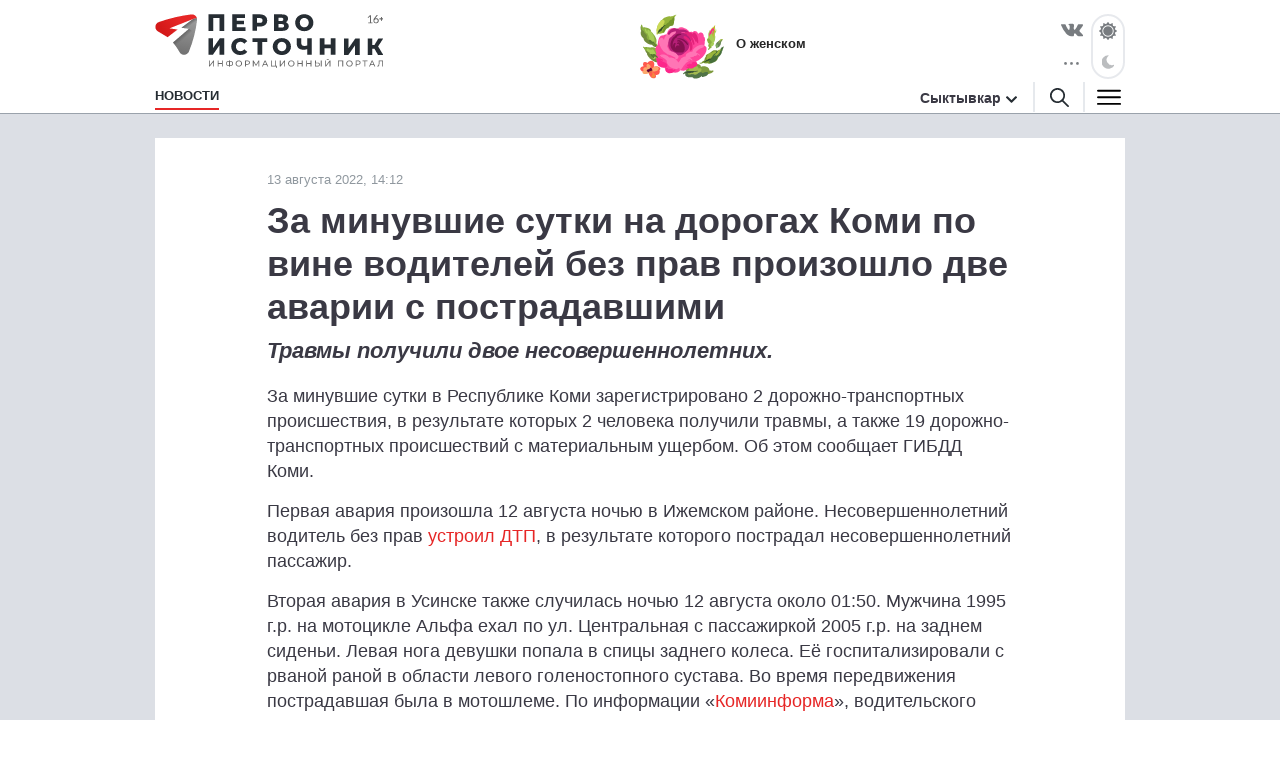

--- FILE ---
content_type: text/html; charset=utf-8
request_url: https://syktyvkar.1istochnik.ru/news/120971
body_size: 6672
content:
<!DOCTYPE html><html lang="ru"><head><meta charset="UTF-8" /><meta content="origin" name="referrer" /><meta content="width=device-width, user-scalable=no" name="viewport" /><meta content="#e62626" name="msapplication-TileColor" /><meta content="#FFFFFF" name="theme-color" /><meta content="ru_RU" property="og:locale" /><meta content="website" property="og:type" /><link href="/site.webmanifest" rel="manifest" /><link crossorigin="" href="//mc.yandex.ru" rel="preconnect" /><link rel="preload" href="https://assets.1istochnik.ru/packs/css/site-6f3d4b25.css" as="style" type="text/css"><link rel="preload" href="https://assets.1istochnik.ru/packs/js/site-09172dc00dc5d2210722.js" as="script" type="text/javascript"><meta content="d5b63a4521f73b00b03d656ce98feb7a" name="pmail_verification" /><link rel="apple-touch-icon-precomposed" type="image/png" href="https://assets.1istochnik.ru/packs/media/images/site/favicon/apple-touch-icon-48095cef32519315df8b3a5eb7f5951f.png" sizes="180x180" /><link rel="icon" type="image/png" href="https://assets.1istochnik.ru/packs/media/images/site/favicon/android-chrome-192x192-4cac237fdbf354bbc28437a0787eaa79.png" sizes="192x192" /><link rel="icon" type="image/png" href="https://assets.1istochnik.ru/packs/media/images/site/favicon/favicon-32x32-af7a540b56b9150ab1d54290ca5cbc4c.png" sizes="32x32" /><link rel="icon" type="image/png" href="https://assets.1istochnik.ru/packs/media/images/site/favicon/favicon-16x16-061b2be1993aa81ca423c8684c604778.png" sizes="16x16" /><link rel="icon" type="image/svg" href="https://assets.1istochnik.ru/packs/media/images/site/favicon/favicon-ca8c96031086a7cb4a7e3707e1722dc9.svg" sizes="70x70" /><link rel="apple-touch-icon" type="image/png" href="https://assets.1istochnik.ru/packs/media/images/site/favicon/apple-touch-icon-48095cef32519315df8b3a5eb7f5951f.png" sizes="180x180" /><link rel="apple-touch-icon" type="image/png" href="https://assets.1istochnik.ru/packs/media/images/site/favicon/apple-touch-icon-57x57-a2ec3a91f3da78e60220eeb211cdfe72.png" sizes="57x57" /><link rel="apple-touch-icon" type="image/png" href="https://assets.1istochnik.ru/packs/media/images/site/favicon/apple-touch-icon-114x114-1c8fc031ef73b6e43f0b34fe003f1b43.png" sizes="114x114" /><link rel="apple-touch-icon" type="image/png" href="https://assets.1istochnik.ru/packs/media/images/site/favicon/apple-touch-icon-144x144-38aeff95a5dd32aa3bd361266f69af8b.png" sizes="144x144" /><link color="#e62626" href="https://assets.1istochnik.ru/packs/media/images/site/favicon/safari-pinned-tab-62b38f7326993fe6c7fec745bc8ab14f.svg" rel="mask-icon" /><meta name="csrf-param" content="authenticity_token" />
<meta name="csrf-token" content="OjMpJnmddFj3TUHsZyT4IeeY/mzcnWay2JcWX6fBAd8VVVHCUQJHQOYZZJzPHpzkI1L9URVY5oHV00NEwShZgw==" /><title>За минувшие сутки на дорогах Коми по вине водителей без прав произошло две аварии с пострадавшими</title>
<meta name="description" content="Травмы получили двое несовершеннолетних.">
<link rel="canonical" href="https://syktyvkar.1istochnik.ru/news/120971">
<meta property="og:title" content="За минувшие сутки на дорогах Коми по вине водителей без прав произошло две аварии с пострадавшими">
<meta property="og:description" content="Травмы получили двое несовершеннолетних.">
<meta property="og:type" content="article">
<meta property="og:url" content="https://syktyvkar.1istochnik.ru/news/120971">
<meta name="twitter:title" content="За минувшие сутки на дорогах Коми по вине водителей без прав произошло две аварии с пострадавшими">
<meta name="twitter:description" content="Травмы получили двое несовершеннолетних.">
<meta name="twitter:card" content="summary">
<meta name="publish-date" content="2022-08-13T14:12:00+03:00"><link rel="alternate" type="application/rss+xml" title="RSS" href="/rss/all" /><link rel="stylesheet" media="all" href="https://assets.1istochnik.ru/packs/css/site-6f3d4b25.css" /><script src="https://assets.1istochnik.ru/packs/js/site-09172dc00dc5d2210722.js" defer="defer"></script></head><body data-theme="light"><script>window.ym_id = 43129674;

(function (m, e, t, r, i, k, a) {
    m[i] = m[i] || function () {
        (m[i].a = m[i].a || []).push(arguments)
    };
    m[i].l = 1 * new Date();
    k = e.createElement(t), a = e.getElementsByTagName(t)[0], k.async = 1, k.src = r, a.parentNode.insertBefore(k, a)
})
(window, document, "script", "https://mc.yandex.ru/metrika/tag.js", "ym");

ym(43129674, "init", {
    trackLinks: true,
    accurateTrackBounce: true
});</script><noscript><div><img alt="" src="https://mc.yandex.ru/watch/43129674" style="position:absolute; left:-9999px;" /></div></noscript><header data-controller="header" id="header"><div class="d-md-none" id="mobile-panel-fixed"><div class="panel-fixed-content header__content-mobile"><div class="container"><div class="row"><div class="col-12 d-flex"><a href="/"><img alt="" id="logo-mobile" src="https://assets.1istochnik.ru/packs/media/images/site/logo-white-mobile-708890c8360e2231bb23d9532d5b34f7.svg" /></a></div><div class="col-12 d-flex header-mobile__right-panel" data-controller="header-navigation"><div class="nav-btn nav-btn__search" data-action="click-&gt;header#showSearchBread"></div><div class="nav-btn nav-btn__bread" data-action="click-&gt;header#showMenuBread"></div></div></div></div></div></div><div id="desktop-panel-fixed"><div class="panel-fixed-content"><div class="container"><div class="row header__content"><div class="col-xl-5 col-lg-6 col-md-8 d-none d-md-block"><a href="/"><img alt="" class="logo light" src="https://assets.1istochnik.ru/packs/media/images/site/logo-41aa3b25838015634c5ec027799a1448.svg" /><img alt="" class="logo dark" src="https://assets.1istochnik.ru/packs/media/images/site/logo-for-dark-07bc8362bb735ceca5a70e96b3e0317c.svg" /></a></div><div class="col-xl-16 col-lg-16 col-md-13 col-24 d-none d-md-flex header-newsbox"><a href="https://syktyvkar.1istochnik.ru/news/o_zhenskom?utm_campaign=special&amp;utm_medium=element&amp;utm_source=syktyvkar_1istochnik_ru" rel="nofollow noopener" target="_blank"><img alt="О женском" class="d-none d-lg-block" src="https://media.1istochnik.ru/attachments/istochnik/elements/9/90913/1639469761-0896848767.png" /><span>О женском</span></a></div><div class="col-xl-3 col-lg-2 col-md-3 d-none d-md-flex justify-content-end"><div class="header-socialbox"><span class="socialbox-items"><a href="https://vk.com/1komi" rel="nofollow noopener" target="_blank"><svg height="14px" viewBox="0 0 25 14.264" width="22px"><path d="M23.012,4.858c-2.525,3.358-2.8,3.046-.716,4.985a11.01,11.01,0,0,1,2.487,2.876,0.915,0.915,0,0,1-.925,1.471l-3.332.052a2.778,2.778,0,0,1-1.666-.508c-1.249-.859-2.421-3.085-3.332-2.8,0,0-.937.3-0.91,2.3a1,1,0,0,1-.2.664,1.124,1.124,0,0,1-.691.286h-1.5c-3.293.208-6.2-2.825-6.2-2.825A34.532,34.532,0,0,1,.066,1.532,0.59,0.59,0,0,1,.079.9,0.938,0.938,0,0,1,.82.647l3.567-.026A1.355,1.355,0,0,1,4.96.855a0.958,0.958,0,0,1,.313.417A25.986,25.986,0,0,0,6.614,4.058C7.914,6.739,8.8,7.195,9.308,6.922c0,0,.664-0.4.52-3.644A3.839,3.839,0,0,0,9.45,1.573a1.725,1.725,0,0,0-1.106-.559c-0.2-.026.13-0.5,0.559-0.7A8.125,8.125,0,0,1,12.013,0,6.933,6.933,0,0,1,13.771.17c1.237,0.3.82,1.445,0.82,4.2,0,0.885-.169,2.122.469,2.525,0.274,0.182.951,0.026,2.617-2.811a24.133,24.133,0,0,0,1.393-2.929A0.776,0.776,0,0,1,19.4.755,0.853,0.853,0,0,1,19.889.677l3.749-.026c1.132-.143,1.314.378,1.314,0.378C25.16,1.565,24.548,2.815,23.012,4.858Z" transform="translate(0.021 0.035)"></path></svg></a><div class="socialbox-popup"><span class="socialbox-popup__button"><svg data-pointer="" height="3px" viewBox="0 0 17.6 2.5" width="21px"><circle cx="13.8" cy="1.2" data-right="" r="1.2"></circle><circle cx="8.8" cy="1.2" data-center="" r="1.2"></circle><circle cx="3.8" cy="1.2" data-left="" r="1.2"></circle></svg></span><div class="socialbox-popup__content"><p>Читайте нас в соцсетях</p><a href="https://vk.com/1komi" rel="nofollow noopener" target="_blank"><i class="icon-vk-real"></i><span>ВКонтакте</span></a><a href="https://ok.ru/pervoistochnik.kirov" rel="nofollow noopener" target="_blank"><i class="icon-ok-square"></i><span>Одноклассники</span></a></div></div></span></div><div class="header-themebox" data-controller="header-themebox"><span class="icon-themebox-sunday" data-action="click-&gt;header-themebox#setLight" title="Светлый режим"></span><span class="icon-themebox-nightday" data-action="click-&gt;header-themebox#setDark" title="Тёмный режим"></span></div></div></div><div class="row header-navigation" data-controller="header-navigation"><div class="overlay-popup" data-action="click-&gt;header#clickOverlay"></div><nav class="col-xl-19 col-lg-18 col-md-16"><ul class="header-navigation__menu"><li class="menu__item"><a class="menu__link active" aria-current="page" href="/"><span>Новости</span></a><div class="header-navigation__submenu"><div class="sel-inner-text"><ul class="col1-xl-5 header-navigation__submenu-list"><li><a class="menu__link" href="/news/society"><span>Общество</span></a></li><li><a class="menu__link" href="/news/incidents"><span>Происшествия</span></a></li><li><a class="menu__link" href="/news/interview"><span>Эксклюзив</span></a></li><li><a class="menu__link" href="/news/economy"><span>Бизнес</span></a></li><li><a class="menu__link" href="/news/politics"><span>Политика</span></a></li><li><a class="menu__link" href="/news/polezno_znat"><span>Полезно знать</span></a></li><li><a class="menu__link" href="/news/zhkh"><span>ЖКХ</span></a></li><li><a class="menu__link" href="/news/beauty"><span>Здоровье</span></a></li><li><a class="menu__link" href="/news/o_zhenskom"><span>О женском</span></a></li><li><a class="menu__link" href="/news/realty"><span>Недвижимость</span></a></li><li><a class="menu__link" href="/news/auto"><span>Авто</span></a></li><li><a class="menu__link" href="/news/horoscope"><span>Гороскоп</span></a></li><li><a class="menu__link" href="/news/pets"><span>Животные</span></a></li><li><a class="menu__link" href="/news/sport"><span>Спорт</span></a></li></ul></div></div></li><li class="menu__item"></li></ul></nav><div class="header-navigation__right col-xl-5 col-lg-6 col-md-8 d-none d-md-flex vertical-center justify-content-end"><div class="header-citybox d-none d-md-block"><a class="header-citybox__city" href="javascript:;"><span>Сыктывкар</span></a><div class="header-citybox__select"><div class="box-content"><div class="box-content__title">Выбор города</div><a href="https://1istochnik.ru">Киров</a><a class="active" href="https://syktyvkar.1istochnik.ru">Сыктывкар</a></div></div></div><div class="header-nav-buttons"><div class="button-search" data-action="click-&gt;header#showSearchBread"><a href="/search"><i class="icon-search black"></i></a></div><div class="button-menu" data-action="click-&gt;header#showMenuBread"><i class="icon-menu dark"></i></div></div></div><div class="header-navigation-search-bread"><div class="navigation-bread__btn" data-action="click-&gt;header#closeSearchBread"></div><div class="rows"><div class="navigation-bread__searchbox"><form action="/search" method="get"><i class="icon-search black"></i><input name="q" placeholder="Введите слово для поиска" type="text" /><div class="searchbox-cancel"></div></form></div></div></div><div class="header-navigation-menu-bread"><div class="navigation-bread__header d-md-none"><div class="bread-header__title">МЕНЮ</div></div><div class="navigation-bread__btn" data-action="click-&gt;header#closeMenuBread"></div><div class="navigation-bread__content"><div class="rows" data-controller="collapse"><div class="navigation-bread__menu h-bread-menu-it1" data-collapse-target="tag"><a data-action="click-&gt;collapse#toggle" class="bread-menu__title active" aria-current="page" href="/">Новости</a><ul><li><a class="bread-menu__link" href="/news/society"><span>Общество</span></a></li><li><a class="bread-menu__link" href="/news/incidents"><span>Происшествия</span></a></li><li><a class="bread-menu__link" href="/news/interview"><span>Эксклюзив</span></a></li><li><a class="bread-menu__link" href="/news/economy"><span>Бизнес</span></a></li><li><a class="bread-menu__link" href="/news/politics"><span>Политика</span></a></li><li><a class="bread-menu__link" href="/news/polezno_znat"><span>Полезно знать</span></a></li><li><a class="bread-menu__link" href="/news/zhkh"><span>ЖКХ</span></a></li><li><a class="bread-menu__link" href="/news/beauty"><span>Здоровье</span></a></li><li><a class="bread-menu__link" href="/news/o_zhenskom"><span>О женском</span></a></li><li><a class="bread-menu__link" href="/news/realty"><span>Недвижимость</span></a></li><li><a class="bread-menu__link" href="/news/auto"><span>Авто</span></a></li><li><a class="bread-menu__link" href="/news/horoscope"><span>Гороскоп</span></a></li><li><a class="bread-menu__link" href="/news/pets"><span>Животные</span></a></li><li><a class="bread-menu__link" href="/news/sport"><span>Спорт</span></a></li></ul></div><div class="navigation-bread__menu h-bread-menu-it2" data-collapse-target="tag"><a data-action="click-&gt;collapse#toggle" class="bread-menu__title" href="/map">Карта-справочник</a><ul><li><a class="bread-menu__link" href="/map/subrubrics/44796">Фитнес-центры</a></li><li><a class="bread-menu__link" href="/map/subrubrics/44786">Салоны красоты</a></li><li><a class="bread-menu__link" href="/map/subrubrics/43271">Ателье</a></li><li><a class="bread-menu__link" href="/map/subrubrics/43430">Стоматология</a></li><li><a class="bread-menu__link" href="/map/subrubrics/44777">Женская одежда</a></li><li><a class="bread-menu__link" href="/map/catalog">Все категории</a></li></ul></div><div class="navigation-bread__menu h-bread-menu-it3" data-collapse-target="tag"><div class="bread-menu__title" data-action="click-&gt;collapse#toggle">Обратная связь</div><ul><li><a class="bread-menu__link" href="/pages/agreement">Пользовательское соглашение</a></li><li><a class="bread-menu__link" href="/pages/information">Правовая информация</a></li><li><a class="bread-menu__link" href="/pages/contacts">Редакция</a></li><li><a class="bread-menu__link" href="/pages/partners">Рекламодателям</a></li><li><a class="bread-menu__link" href="/pages/comments">Публикация комментариев</a></li><li><a class="bread-menu__link" href="/pages/privacypolicy">Политика обработки персональных данных</a></li></ul></div></div><div class="rows navigation-bread-extra d-md-none d-block"><div class="bread-menu__city"><div class="bread-menu__title">Город</div><div><a href="https://1istochnik.ru"><i></i>Киров</a><a class="active" href="https://syktyvkar.1istochnik.ru"><i class="icon-menu-active"></i>Сыктывкар</a></div></div><div class="bread-menu__theme"><div class="bread-menu__title">Темы оформления</div><div class="themebox" data-controller="header-themebox"><div data-action="click-&gt;header-themebox#setLight" title="Светлый режим"><span class="icon-themebox-sunday"></span>Светлая</div><div data-action="click-&gt;header-themebox#setDark" title="Тёмный режим"><span class="icon-themebox-nightday"></span>Тёмная</div></div></div><div class="bread-menu__copy"><i class="icon-16plus"></i><p>Информационный портал «Первоисточник»<br />© 1istochnik, 2011 – 2026 гг.<br />Все права защищены</p></div><div class="bread-menu__social"><a href="https://vk.com/1komi" rel="nofollow noopener" target="_blank"><i class="icon-vk"></i></a><a href="https://ok.ru/pervoistochnik.kirov" rel="nofollow noopener" target="_blank"><i class="icon-ok"></i></a></div></div></div></div></div></div></div></div></header><div class="wrapper"><script type="application/ld+json">{"@context":"http://schema.org","@type":"Article","headline":"За минувшие сутки на дорогах Коми по вине водителей без прав произошло две аварии с пострадавшими","description":"Травмы получили двое несовершеннолетних.","datePublished":"2022-08-13T14:12:00+03:00","dateModified":"2022-08-13T11:36:30+03:00","mainEntityOfPage":{"@type":"WebPage","@id":"https://syktyvkar.1istochnik.ru/news/120971"},"author":{"@type":"Organization","name":"Первоисточник"},"publisher":{"@type":"Organization","name":"Первоисточник","logo":{"@type":"ImageObject","url":"https://syktyvkar.1istochnik.ruhttps://assets.1istochnik.ru/packs/media/images/site/favicon/android-chrome-512x512-eba013ecd0ee68d8e6fbb1d1441d49dc.png"}}}</script><main class="pb-md-4"><div class="container"><div class="row bn-first-line"><div class="d-none col-sm-12 col-md-12 d-md-block"></div><div class="d-none col-sm-12 col-md-12 d-md-block"></div></div></div><div class="article-wrapper mt-0 mt-md-4 mt-lg-0"><div class="container"><div class="row"><div class="article col-xl-18 mt-md-4" data-controller="article-fancybox" itemscope="" itemtype="http://schema.org/NewsArticle"><div class="article__meta"><link href="https://syktyvkar.1istochnik.ru/news/120971" itemprop="mainEntityOfPage url" /><meta content="За минувшие сутки на дорогах Коми по вине водителей без прав произошло две аварии с пострадавшими" itemprop="headline name" /><meta content="Травмы получили двое несовершеннолетних." itemprop="description" /><meta content="2022-08-13T14:12:00+03:00" itemprop="datePublished" /><meta content="2022-08-13T11:36:30+03:00" itemprop="dateModified" /><figure itemprop="publisher" itemscope="" itemtype="https://schema.org/Organization"><figure itemprop="logo" itemscope="" itemtype="https://schema.org/ImageObject"><link href="https://assets.1istochnik.ru/packs/media/images/site/favicon/android-chrome-512x512-eba013ecd0ee68d8e6fbb1d1441d49dc.png" itemprop="url image" /></figure><meta content="Первоисточник" itemprop="name" /><meta content="610000, Россия, Киров, ул. Московская, д. 40, офис 8" itemprop="address" /><meta content="+7 (8332) 712-712" itemprop="telephone" /><link content="https://syktyvkar.1istochnik.ru" itemprop="url" /></figure><meta content="Общество, Россия и мир" itemprop="keywords" /></div><div class="article__dateviewer">13 августа 2022, 14:12</div><div class="article__title"><h1>За минувшие сутки на дорогах Коми по вине водителей без прав произошло две аварии с пострадавшими</h1></div><div class="article__subtitle"><h2>Травмы получили двое несовершеннолетних.</h2></div><div class="article__box"><div class="article__content" itemprop="articleBody"><!DOCTYPE html PUBLIC "-//W3C//DTD HTML 4.0 Transitional//EN" "http://www.w3.org/TR/REC-html40/loose.dtd"> <html><body> <p>За минувшие сутки в Республике Коми зарегистрировано 2 дорожно-транспортных происшествия, в результате которых 2 человека получили травмы, а также 19 дорожно-транспортных происшествий с материальным ущербом. Об этом сообщает ГИБДД Коми. </p> <p>Первая авария произошла 12 августа ночью в Ижемском районе. Несовершеннолетний водитель без прав <a target="_blank" href="http://https//syktyvkar.1istochnik.ru/news/120970">устроил ДТП</a>, в результате которого пострадал несовершеннолетний пассажир. </p> <p></p> <p>Вторая авария в Усинске также случилась ночью 12 августа около 01:50. Мужчина 1995 г.р. на мотоцикле Альфа ехал по ул. Центральная с пассажиркой 2005 г.р. на заднем сиденьи. Левая нога девушки попала в спицы заднего колеса. Её госпитализировали с рваной раной в области левого голеностопного сустава. Во время передвижения пострадавшая была в мотошлеме. По информации «<a target="_blank" href="http://komiinform.ru">Комиинформа</a>», водительского удостоверения у молодого человека нет.</p> </body></html></div></div><div class="row"><div class="col-24 col-md-8"><div class="article__dzen-share"><a rel="nofollow noopener" target="_blank"><div><p>Подписывайтесь на наш канал <span class="link-dzen">Яндекс Дзен</span></p><span class="btn">Подписаться</span></div><i class="icon-dzen2"></i></a></div></div></div><div class="article__tags"><p>Теги:<a href="/news/society">Общество</a><a href="/news/world">Россия и мир</a></p></div></div><div class="col-xl-6 d-none d-xl-block"><div class="row news-sidebar-list"><div class="col-24 mt-4"><div class="bn-sliderbox" data-bn-type="news_sidebar" data-controller="bnbox-sliderbox"><div class="bnbox news-sidebar-bnbox" data-controller="bnbox"><a href="https://syktyvkar.1istochnik.ru/news/polezno_znat" rel="nofollow noopener" target="_blank"><img alt="" class="lazyload" data-src="https://media.1istochnik.ru/attachments/istochnik/bns/10/103536/1698321272-d74d1f6516.jpg" src="" /></a></div></div></div><div class="col-24 mt-4"><div class="bn-sliderbox" data-bn-type="news_sidebar" data-controller="bnbox-sliderbox"><div class="bnbox news-sidebar-bnbox" data-controller="bnbox"><a href="https://syktyvkar.1istochnik.ru/news/economy?utm_campaign=news_sidebar&amp;utm_medium=banner&amp;utm_source=syktyvkar_1istochnik_ru" rel="nofollow noopener" target="_blank"><img alt="" class="lazyload" data-src="https://media.1istochnik.ru/attachments/istochnik/bns/9/90905/1698321395-2a20da6d4b.jpg" src="" /></a></div></div></div><div class="col-24 mt-4"><div class="bn-sliderbox" data-bn-type="news_sidebar" data-controller="bnbox-sliderbox"><div class="bnbox news-sidebar-bnbox" data-controller="bnbox"><a href="https://syktyvkar.1istochnik.ru/news/politics?utm_campaign=news_sidebar&amp;utm_medium=banner&amp;utm_source=syktyvkar_1istochnik_ru" rel="nofollow noopener" target="_blank"><img alt="" class="lazyload" data-src="https://media.1istochnik.ru/attachments/istochnik/bns/9/90903/1698321527-82037a1c06.jpg" src="" /></a></div></div></div><div class="col-24 mt-4"><div class="bn-sliderbox" data-bn-type="news_sidebar" data-controller="bnbox-sliderbox"><div class="bnbox news-sidebar-bnbox" data-controller="bnbox"><a href="https://syktyvkar.1istochnik.ru/news/beauty?utm_campaign=news_sidebar&amp;utm_medium=banner&amp;utm_source=syktyvkar_1istochnik_ru" rel="nofollow noopener" target="_blank"><img alt="" class="lazyload" data-src="https://media.1istochnik.ru/attachments/istochnik/bns/9/90904/1698321623-9c532255c9.jpg" src="" /></a></div></div></div><div class="col-24 mt-4"><div class="bn-sliderbox" data-bn-type="news_sidebar" data-controller="bnbox-sliderbox"><div class="bnbox news-sidebar-bnbox" data-controller="bnbox"><a href="https://syktyvkar.1istochnik.ru/news/sport?utm_campaign=news_sidebar&amp;utm_medium=banner&amp;utm_source=syktyvkar_1istochnik_ru" rel="nofollow noopener" target="_blank"><img alt="" class="lazyload" data-src="https://media.1istochnik.ru/attachments/istochnik/bns/14/143035/1698322211-3147dc03c6.jpg" src="" /></a></div></div></div></div></div></div></div></div><div class="__news--article-footer" data-controller="news--article-footer" data-news--article-footer-article-value="120971"><img alt="" src="https://assets.1istochnik.ru/packs/media/images/site/spinner-78ed20970ae3577dcb0322c6a011eaee.svg" style="display: block; margin-left: auto; margin-right: auto;" /></div></main></div><footer id="footer"><span class="map-footer-btn" data-action="click-&gt;map-footer-btn#toggle" data-controller="map-footer-btn"></span><div class="container"><div class="row"><div class="col-24"><div class="row vertical-center"><div class="col-xl-5 col-lg-6 col-md-8 col-sm-12 col-6"><img alt="" class="footer-logo d-none d-sm-block" src="https://assets.1istochnik.ru/packs/media/images/site/logo-gray-b4864da422ca9e0b253de568d793a6d0.svg" /><img alt="" class="footer-logo-mini d-sm-none" src="https://assets.1istochnik.ru/packs/media/images/site/logo-mini-gray-mobile-2acd54eba1f2f920f3cad598e69fe280.svg" /></div><div class="col-xl-7 col-lg-8 col-md-10 col-sm-12 col-18 footer-copybox"><p>Информационный портал «Первоисточник»<br />© 1istochnik, 2011 – 2026 гг.<br />Все права защищены</p></div><div class="col-xl-4 col-lg-5 col-md-6 col-sm-24 footer-socialbox"><div><a href="https://vk.com/1komi" rel="nofollow noopener" target="_blank"><i class="icon-vk-real"></i></a><a href="https://ok.ru/pervoistochnik.kirov" rel="nofollow noopener" target="_blank"><i class="icon-ok"></i></a></div></div></div><div class="row d-none d-md-block"><div class="col-xl-24"><div class="row footer-menubox"><div class="footer-menubox__t1"><a href="/"> Новости</a><ul><li><a href="/news/society">Общество</a></li><li><a href="/news/incidents">Происшествия</a></li><li><a href="/news/interview">Эксклюзив</a></li><li><a href="/news/economy">Бизнес</a></li><li><a href="/news/politics">Политика</a></li><li><a href="/news/polezno_znat">Полезно знать</a></li></ul></div></div></div></div></div></div><div class="row footer-advanced f-bottom-end"><div class="col-xl-20 col-md-20 col-lg-20 d-flex vertical-center footer-advanced__left"><i class="icon-16plus"></i><ul class="d-flex"><li><a href="/pages/agreement">Пользовательское соглашение</a></li><li><a href="/pages/information">Правовая информация</a></li><li><a href="/pages/contacts">Редакция</a></li><li><a href="/pages/partners">Рекламодателям</a></li><li><a href="/pages/comments">	Публикация комментариев</a></li><li><a href="/pages/privacypolicy">Политика обработки персональных данных</a></li></ul></div><div class="col-xl-4 col-md-4 col-lg-4 d-flex vertical-center footer-advanced__right"></div></div></div></footer><span id="back-to-top"></span></body></html>